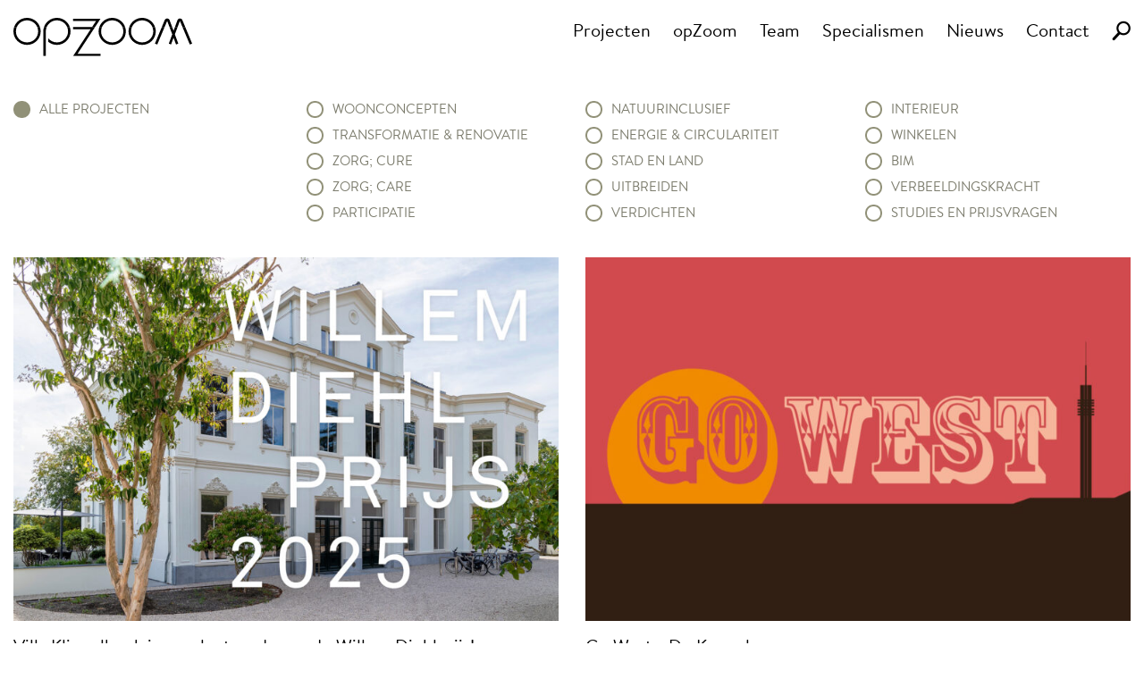

--- FILE ---
content_type: text/html; charset=UTF-8
request_url: https://opzoom.nl/tag/casa/
body_size: 2067
content:
<!DOCTYPE html>
<html dir="ltr" lang="nl-NL">

<head>
	<meta charset="UTF-8" />
		<meta id="viewport" name="viewport" content="width=1320">
	<script>
		if (screen.width < 768)
			document.getElementById('viewport').setAttribute('content', 'width=device-width');
	</script>
	<title>CASA | wij zijn opZoom architecten</title>
	<link type="image/png" rel="shortcut icon" href="https://opzoom.nl/wp-content/themes/opzoom2017/images/favicon.jpg" />
	<link type="text/css" rel="stylesheet" media="all" href="https://opzoom.nl/wp-content/themes/opzoom2017/style.css?6" />
	<script>
		var autoload = [];
	</script>

	<!-- Google tag (gtag.js) -->
	<script async src="https://www.googletagmanager.com/gtag/js?id=G-FK14FJ4H6J"></script>
	<script>
	  window.dataLayer = window.dataLayer || [];
	  function gtag(){dataLayer.push(arguments);}
	  gtag('js', new Date());
	  gtag('config', 'G-FK14FJ4H6J', {
	    'send_page_view': true,
	    'allow_anchor': true
	  });
	</script>

	</head>

<body>
		<nav class="cf center header ">
		<div class="header__logo">
			<a href="/">
				<img id="logo" src="https://opzoom.nl/wp-content/themes/opzoom2017/images/logo-zwart.svg" width="210" alt="" />
			</a>
		</div>
		<div class="header__menu span6">
			<a id="mobile-menu"></a>
			<ul id="menu-main" class="menu"><li id="menu-item-5218" class="menu-item menu-item-type-custom menu-item-object-custom menu-item-5218"><a href="/projecten/">Projecten</a></li>
<li id="menu-item-5219" class="menu-item menu-item-type-post_type menu-item-object-page menu-item-5219"><a href="https://opzoom.nl/opzoom/">opZoom</a></li>
<li id="menu-item-8257" class="menu-item menu-item-type-post_type menu-item-object-page menu-item-8257"><a href="https://opzoom.nl/team/">Team</a></li>
<li id="menu-item-8270" class="menu-item menu-item-type-post_type menu-item-object-page menu-item-8270"><a href="https://opzoom.nl/specialismen/">Specialismen</a></li>
<li id="menu-item-5222" class="menu-item menu-item-type-post_type menu-item-object-page current_page_parent menu-item-5222"><a href="https://opzoom.nl/nieuws/">Nieuws</a></li>
<li id="menu-item-5214" class="menu-item menu-item-type-post_type menu-item-object-page menu-item-5214"><a href="https://opzoom.nl/contact/">Contact</a></li>
</ul>			<span class="right">
				<img class="search" src="https://opzoom.nl/wp-content/themes/opzoom2017/images/search.png" alt="" />
				<form class="hidden" method="get" action="/zoeken/">
					<input type="text" name="q" placeholder="Zoek op trefwoord" />
					<img class="close-search" src="https://opzoom.nl/wp-content/themes/opzoom2017/images/close-search.svg" alt="" />
				</form>
				<script>
					autoload.push('initSearch');
				</script>
			</span>
		</div>
	</nav>
<div class="center cf projects">
	<ul class="span3 hide-mobile">
		<li>
			<a class="active" href="/projecten/">alle projecten</a>
		</li>
	</ul>
	<ul class="span9 list">
		<li class="show-mobile">
			<a class="active" href="/projecten/">alle projecten</a>
		</li>
		<li><a href="/specialisme/woonconcepten/" >Woonconcepten</a></li><li><a href="/specialisme/transformatie-en-renovatie/" >Transformatie &amp; renovatie</a></li><li><a href="/specialisme/zorg-cure/" >Zorg; Cure</a></li><li><a href="/specialisme/zorg-care/" >Zorg; Care</a></li><li><a href="/specialisme/participatie/" >Participatie</a></li><li><a href="/specialisme/natuurinclusief/" >Natuurinclusief</a></li><li><a href="/specialisme/energie-en-circulariteit/" >Energie &amp; circulariteit</a></li><li><a href="/specialisme/stad-en-land/" >Stad en land</a></li><li><a href="/specialisme/uitbreiden/" >Uitbreiden</a></li><li><a href="/specialisme/verdichten/" >Verdichten</a></li><li><a href="/specialisme/interieur/" >Interieur</a></li><li><a href="/specialisme/winkelen/" >Winkelen</a></li><li><a href="/specialisme/bim/" >BIM</a></li><li><a href="/specialisme/verbeeldingskracht/" >Verbeeldingskracht</a></li><li><a href="/specialisme/studies-en-prijsvragen/" >Studies en prijsvragen</a></li>	</ul>
</div>

<div class="center cf border archive">
	<grid class="large">
		<div>
					<a href="https://opzoom.nl/2025/05/19/villa-klingelbeek-is-geselecteerd-voor-de-willem-diehlprijs/" class="thumb large">
						<img loading="lazy" src="https://storage.opzoom.nl/2025/05/2bc6e26c-villa-wdp_uitgelicht-768x512.jpg" srcset="https://storage.opzoom.nl/2025/05/2bc6e26c-villa-wdp_uitgelicht-768x512.jpg 768w, https://storage.opzoom.nl/2025/05/2bc6e26c-villa-wdp_uitgelicht-300x200.jpg 300w, https://storage.opzoom.nl/2025/05/2bc6e26c-villa-wdp_uitgelicht-1024x683.jpg 1024w, https://storage.opzoom.nl/2025/05/2bc6e26c-villa-wdp_uitgelicht-1536x1024.jpg 1536w, https://storage.opzoom.nl/2025/05/2bc6e26c-villa-wdp_uitgelicht-870x580.jpg 870w, https://storage.opzoom.nl/2025/05/2bc6e26c-villa-wdp_uitgelicht.jpg 1920w" sizes="(max-width: 640px) 100vw, 640px" alt="">
					</a>
					<h3>Villa Klingelbeek is geselecteerd voor de Willem Diehlprijs!</h3>
				</div>	<div>
					<a href="https://opzoom.nl/2020/05/12/go-west-de-koepel/" class="thumb large">
						<img loading="lazy" src="https://storage.opzoom.nl/2020/05/f6dbb9db-go-west-1920x1280-1-768x512.jpg" srcset="https://storage.opzoom.nl/2020/05/f6dbb9db-go-west-1920x1280-1-768x512.jpg 768w, https://storage.opzoom.nl/2020/05/f6dbb9db-go-west-1920x1280-1-300x200.jpg 300w, https://storage.opzoom.nl/2020/05/f6dbb9db-go-west-1920x1280-1-1024x683.jpg 1024w, https://storage.opzoom.nl/2020/05/f6dbb9db-go-west-1920x1280-1-1536x1024.jpg 1536w, https://storage.opzoom.nl/2020/05/f6dbb9db-go-west-1920x1280-1-870x580.jpg 870w, https://storage.opzoom.nl/2020/05/f6dbb9db-go-west-1920x1280-1.jpg 1920w" sizes="(max-width: 640px) 100vw, 640px" alt="">
					</a>
					<h3>Go West - De Koepel</h3>
				</div>	<div>
					<a href="https://opzoom.nl/2013/06/17/doorstroomvoorziening-genomineerd-voor-willem-diehlprijs-2013/" class="thumb large">
						<img loading="lazy" src="https://storage.opzoom.nl/2013/06/Willem-Diehl.jpg" srcset="https://storage.opzoom.nl/2013/06/Willem-Diehl.jpg 375w, https://storage.opzoom.nl/2013/06/Willem-Diehl-200x300.jpg 200w" sizes="(max-width: 640px) 100vw, 640px" alt="">
					</a>
					<h3>Doorstroomvoorziening genomineerd voor Willem Diehlprijs 2013: Stem nu!</h3>
				</div>	</grid>
</div> 
<div class="center pagination">
</div>

<footer class="cf">
	<div class="center">
		<div class="span6">
			<div>
				<h5>opZoom</h5>
			</div>
			<div>
				<a class="span6" href="/opzoom/">bureau</a>
				<a class="span6" href="/projecten/">projecten</a>
			</div>
			<div>
				<a class="span6" href="/team/">team</a>
				<a class="span6" href="/nieuws/">nieuws</a>
			</div>			
			<div>
				<a class="span6" href="/opzoom/werkwijze-meerwaarde/">werkwijze &amp; meerwaarde</a>
				<a class="span6" href="/privacy/">privacy verklaring</a>
			</div>
			<div>
				<a class="span6" href="/opzoom/integraal-bim/">integraal &amp; BIM</a><br>
				<div class="span6 social-links">
					<a href="https://www.facebook.com/opZoom" target="_blank">
						<img src="https://opzoom.nl/wp-content/themes/opzoom2017/images/facebook.svg" alt="" />
					</a>&nbsp;
					<a href="https://www.linkedin.com/company/2878881/" target="_blank">
						<img src="https://opzoom.nl/wp-content/themes/opzoom2017/images/linkedin.svg" alt="" />
					</a>&nbsp;
					<a href="https://nl.pinterest.com/opZoom_architecten/_saved/" target="_blank">
						<img src="https://opzoom.nl/wp-content/themes/opzoom2017/images/pinterest.svg" alt="" />
					</a>&nbsp;
					<a href="https://www.instagram.com/opzoom_architecten/" target="_blank">
						<img src="https://opzoom.nl/wp-content/themes/opzoom2017/images/instagram.svg" alt="" />
					</a>&nbsp;
					<a href="https://www.youtube.com/channel/UCcSsp-o9mVmWXPC62agCOwA" target="_blank">
						<img src="https://opzoom.nl/wp-content/themes/opzoom2017/images/youtube-icon.svg" alt="" />
					</a>
				</div>
			</div>
		</div>
		<div class="span3">
			<h5>opZoom architecten bv</h5>
			Willemsplein 5<br>
			6811 KA Arnhem<br><br>
			+31 26  368 42 70<br>
			<a href="/cdn-cgi/l/email-protection#abc9ded9cecadeebc4dbd1c4c4c685c5c7"><span class="__cf_email__" data-cfemail="b0d2c5c2d5d1c5f0dfc0cadfdfdd9ededc">[email&#160;protected]</span></a>
		</div>
		<div class="span3">
			<img src="https://opzoom.nl/wp-content/themes/opzoom2017/images/grote-z.svg" alt="" />
		</div>
	</div>
</footer>


<script data-cfasync="false" src="/cdn-cgi/scripts/5c5dd728/cloudflare-static/email-decode.min.js"></script><script defer src="https://opzoom.nl/wp-content/themes/opzoom2017/default.js?1768961255"></script>



</body>
</html>


--- FILE ---
content_type: text/css; charset=UTF-8
request_url: https://opzoom.nl/wp-content/themes/opzoom2017/style.css?6
body_size: 3332
content:
/*
Theme Name: OpZoom 2017
Theme URI: 
Description: 
Author: 
Version: 1.0
Tags: 
*/
@import "/wp-includes/css/dist/block-library/style.min.css";

@font-face {
    font-family:'Brandon Grotesque';
    src: url('fonts/brandongrotesque-bold-webfont.woff2') format('woff2'),
         url('fonts/brandongrotesque-bold-webfont.woff') format('woff');
    font-weight:bold;
    font-style:normal;
}

@font-face {
    font-family:'Brandon Text';
    src: url('fonts/brandontext-regular-webfont.woff2') format('woff2'),
         url('fonts/brandontext-regular-webfont.woff') format('woff');
    font-weight:normal;
    font-style:normal;
}

html, body, div, span, iframe, h1, h2, h3, h4, h5, h6, p, blockquote, 
a, em, hr, img, small, b, u, i, dl, dt, dd, ol, ul, li,
fieldset, form, label, legend, table, tr, th, td {
	background:transparent;
	border:0;
	margin:0;
	padding:0;
	vertical-align:baseline;
}

* {
	box-sizing: border-box;
}

body {
	font:15px/22px "Brandon Text";
	-webkit-text-size-adjust: 100%;
}

	body.fixed {
		overflow:hidden;
	}

h1,
.specialisme h5 {
	font:60px/70px "Brandon Text";
	display:block;
	padding-bottom:20px;
	margin-bottom:30px;
}

	.content h1,
	.specialisme h5 {
		font:bold 28px/1 "Brandon Text";
	}

		.content h1 {
			margin:0;
		}

h2 {
	font:30px/36px "Brandon Text";
}

h3 {
	font:20px/25px "Brandon Text";
	margin-bottom:15px;
}

h4 {
	font:11.5px "Brandon Grotesque";
	text-transform:uppercase;
}

h5 {
	font:16px/1 "Brandon Grotesque";
	height:50px;
	display:block;
	padding-top:25px;
	margin-bottom:3px;
}

.center {
	max-width:1320px;
    margin:0 auto;
	padding:0 15px;
}

grid {
	display:grid;
	grid-template-columns: repeat(auto-fill, minmax(250px, 1fr));
	grid-gap:15px 30px;
}

	grid.large {
		grid-template-columns: repeat(auto-fit, minmax(500px, 1fr));
	}

.text-center {
	text-align:center;
}

.text-right {
	text-align:right;
}

[class*="span"] {
    padding:0 15px;
    float:left;
}

	[class*="span"]:first-child {
		padding-left:0;
	}

	[class*="span"]:last-child {
		padding-right:0;
	}

.span1 { width:8.33%; }
.span2 { width:16.66%; }
.span3 { width:25%; }
.span4 { width:33.33%; }
.span5 { width:41.66%; }
.span6 { width:50% }
.span7 { width:58.33% }
.span8 { width:66.66%; }
.span9 { width:75%; }
.span10 { width:83.33%; }
.span11 { width:91.66%; }
.span12 { width:100%; padding:0; }

a {
	text-decoration:none;
	outline:0;
	color:#7D7D6E;
}

	a img {
		border: none;
	}

	a:hover {
		text-decoration:underline;
	}

img {
	max-width:100%;
	display:block;
	height:auto;
}

iframe {
	width:100%;
	height:380px;
}

p {
	margin-bottom:1em;
	text-align:left !important;
}

	.content p:first-child {
		font-weight:bold;
	}

.clear {
	clear:both;
}

.cf:after {
	content:"";
	display:table;
	clear:both;
}

.hidden,
.show-mobile {
	display:none !important;
}

.left,
.alignleft {
	float:left;
}

.right,
.alignright {
	float:right;
}

	img.alignright {
		float:right;
		margin:0 0 15px 15px;
	}

	img.alignleft {
		float:left;
		margin:0 15px 15px 0;
	}
	
	img.alignnone {
		float:none;
	}

.content ul {
	margin:0 0 20px 20px;
}

#slider {
	height:calc(100vw * 0.3);
	position:relative;
	margin-bottom:37px;
}

	#slider a {
		position:absolute;
		top:0;
		left:0;
		width:100%;
		height:100%;
		background-size:cover;
		background-position:center;
		transition:opacity 3s;
		opacity:0;
		z-index:0;
	}

		#slider a.active {
			opacity:1;
			z-index:1;
		}

	#slider div {
		position:absolute;
		width:100%;
		bottom:25px;
	}

	#slider span {
		display:inline-block;
		border-radius:100%;
		width:12px;
		height:12px;
		background:#a4a3a4;
		margin:0 3px;
		position:relative;
		z-index:2;
		cursor:pointer;
	}

		#slider span.active {
			background:#fff;
		}

.border {
	position:relative;
}

	.border:before {
		content:"";
		position:absolute;
		width:calc(100% - 30px);
		border-bottom:2px dashed #d1d1cc;
		bottom:0;
		left:15px;
	}

		.social.border:before {
			left:0;
		}

	nav.border,
	section.border {
		padding-bottom:40px;
	}

	.archive.border {
		padding-bottom:30px;
	}

	footer .border {
		margin-bottom:10px;
		padding-bottom:5px;
	}

nav ul {
	list-style:none;
}

nav li {
	float:left;
	margin-right:25px;
}

nav a {
	font:20px "Brandon Text";
	color:#000;
}

	nav li.current-menu-item a {
		text-decoration:underline;
	}

nav .text-right img {
	float:right;
}

nav.header {
	margin:20px auto;
}

nav > div:last-child {
	position:relative;
}

.search {
	cursor:pointer;
	position: relative;
	top: 3px;
}

	.search h2 {
		margin-bottom:3px;
	}

.item {
	max-width:60%;
}

nav form {
	position:absolute;
	right:0;
	top:-10px;
}

	nav form img {
		top:17px;
		right:16px;
		position:absolute;
		width:15px;
		cursor:pointer;
	}

nav input {
	color:#A4A49A;
	background:#eee;
	border:none;
	height:50px;
	width:625px;
	padding:15px;
	text-transform:uppercase;
	letter-spacing:1px;
}

.thumb {
	display:block;
	margin-bottom:15px;
	position:relative;
	background-size:cover;
}

	.thumb,
	.gallery a {
		transition:all .5s ease;
	}

	.thumb img {
		height:auto;
		max-height:200px;
		/*object-fit:cover;*/
	}

		.thumb.large img {
			max-height:500px;
		}

	a.thumb:hover,
	.gallery a:hover {
		opacity:.8;
	}

/*
	.thumb:before {
		content:"";
		display:block;
		height:100%;
		left:0;
		top:0;
		background:rgba(255,255,255,.2);
		opacity:0;
		transition:opacity .5s;
		pointer-events:none;
	}

		.thumb:hover:before {
			opacity:1;
		}

		*/
.mini-thumb {
	display:inline-block;
}

	.mini-thumb img {
		width:40px;
		height:40px;
		border-radius:100%;
		margin:8px 8px 0 0;
	}

.archive .row {
	padding-bottom:20px;
}

.more {
	color:#a4a49a;
	font:13px/22px "Brandon Text";
	text-transform:uppercase;
}

td {
	vertical-align:top;
}

.pagination {
	position:relative;
	margin-top:5px;
}

	.pagination .next,
	.pagination .prev {
		position:absolute;
		right:0;
	}

		.pagination .prev {
			right:80px;
		}

.projects {
	margin-bottom:30px;
}

	.projects ul {
		list-style:none;
	}

		.projects ul.list {
			column-count:3;
		}

	.projects a {
		font:15px/1.25 "Brandon Text";
		color:#7D7D6E;
		text-transform:uppercase;
		margin-bottom:10px;
		display:block;
	}

		.projects a:before {
			content:"";
			display:inline-block;
			width:15px;
			height:15px;
			border-radius:100%;
			border:2px solid #919178;
			vertical-align:top;
			margin-right:10px;
		}

			.projects a.wonen-zorgen:before {
				border-color:#7abe47;
			}

				.projects a.wonen-zorgen.active:before {
					background-color:#7abe47;
				}

			.projects a.herwaarderen:before {
				border-color:#ca6700;
			}

				.projects a.herwaarderen.active:before {
					background-color:#ca6700;
				}

			.projects a.ontmoeten-leren:before {
				border-color:#a0d6e3;
			}

				.projects a.ontmoeten-leren.active:before {
					background-color:#a0d6e3;
				}

			.projects a.active:before {
				background-color:#919178;
			}

.wp-block-gallery {
	display:grid;
	grid-template-columns:repeat(8, 1fr);
	grid-gap:10px;
	margin:0;
}

	.wp-block-gallery ul {
		display:grid;
		grid-template-columns: repeat(auto-fill, minmax(60px, 1fr));
		grid-gap:10px;
	}

	.wp-block-gallery li {
		position:relative;
		width:auto !important;
		margin:0 !important;
	}

	.wp-block-gallery figure {
		margin:0;
		padding:0;
		flex-grow:0 !important;
	}

	.wp-block-gallery > .wp-block-image {
		width:auto !important;
	}

	.wp-block-gallery img {
		cursor:pointer;
	}

#gallery-1 {
	display:grid;
	grid-template-columns: repeat(8, 1fr);
	grid-gap:10px;
}

#gallery-1 img {
	border:none !important;
}

#gallery-1 br {
	display:none;
}

#zoom {
	position:relative;
	cursor:pointer;
	background:#333;
	background-position:center;
	background-size:cover;
	background-repeat:no-repeat;
	height:400px;
}

	#zoom a {
		position:absolute;
		top:50%;
		right:0;
		color:#fff;
		background:rgba(0,0,0,.5) url(images/arrow.svg) no-repeat 55% center;
		background-size:25% auto;
		width:60px;
		height:72px;
		margin-top:-36px;
		border-radius:10px 0 0 10px;
	}

		#zoom #prev {
			right:auto;
			left:0;
			-webkit-transform:rotate(180deg);
			transform:rotate(180deg);
			display:none;
		}

	.fixed #zoom {
		position: fixed;
		top: 0;
		left: 0;
		z-index: 1;
		width: 100%;
		height: 100%;
		border:50px solid #333;
		background-size:contain;
	}

		.fixed #zoom #prev {
			display:inline-block;
			margin-left:-50px;
			background-color:transparent;
		}

		.fixed #zoom #next {
			margin-right:-50px;
			background-color:transparent;
		}

	#zoom:hover:before {
		opacity:0;
	}

	.fixed #zoom #close {
		display:block;
		width:22px;
		height:22px;
		position:absolute;
		top:-30px;
		right:-30px;
		background:url(images/close.svg) no-repeat center;
		background-size:cover;
		pointer-events:none;
		cursor:pointer;
	}

#panorama {
	width:100%;
	height:400px;
	margin-bottom:1em;
}

.share,
.back {
	font-size:12px;
	color:#a2a28c;
}

	.share img,
	.back img {
		vertical-align:top;
		float:none;
		display:inline-block;
		margin:5px 4px 0 0;
	}

	.share a:hover {
		text-decoration:underline;
	}

.social,
.back {
	margin-bottom:1em;
	text-transform:uppercase;
}

	.social a {
		display:inline-block;
		width:22px;
		height:22px;
		background:url(images/social.svg) no-repeat;
		background-size: cover;
		vertical-align: top;
		margin:0 0 10px 2px;
	}

		.social a.twitter { background-position: -27px 0; }
		.social a.linkedin { background-position: -54px 0; }
		.social a.instagram { background-position: -81px 0; }
		.social a.pinterest { background-position: -108px 0; }
		.social a.mail { background-position: -135px 0; }

.thumb.photo {
	width:160px;
	height:160px;
	display:block;
	background-size:cover;
	background-position:center;
	border-radius:100%;
	margin-bottom:0;
}

	.photo.large {
		width:200px;
		height:200px;
	}

section.team {
	margin-top:1em;
}

.team div.span2 {
	margin-bottom:30px;
	min-height:205px;
	flex: 0 0 16.6666%;
}

	.team div.span2 a {
		color:#000;
		display:inline-block;
		word-break: break-word;
	}

.team > div {
	display: flex;
	flex-wrap: wrap;
}

@media only screen and (max-width: 1200px) {
	.team div.span2 {
		flex-basis: 25%;
	}
}


@media only screen and (max-width: 767px) {
	.team div.span2 {
		flex-basis: 50%;
		margin: 0 !important;

	}
}



.news,
.projects {
	padding-top:30px;
}

.news > div:nth-child(odd) {
	padding-left:0;
}

.news > div:nth-child(even) {
	padding-right:0;
	margin-top:200px;
}

.news h4 {
	line-height:1;
	padding-bottom:15px;
	color:#7D7D6E;
}

.page-numbers {
	margin-right:5px;
	display:inline-block;
}

.post-edit-link {
	margin-bottom:1em;
	display:block;
}

footer {
	background:#efefeb;
	margin-top:50px;
	padding:10px 0 30px;
	color:#7D7D6E;
	font:13.5px/21px "Brandon Text",sans-serif;
}

	footer h5 {
		font-size:15px;
		line-height:21px;
	}

	.social-links a {
		margin-top:1em;
		display:inline-block;
		vertical-align:bottom;
		height:17px;
	}

	footer img {
		display:inline-block;
		height:17px;
		width:auto;
	}

	footer div.span3:last-child img {
		margin-top:25px;
		width:115px;
	}

	footer .border:before {
		left:0;
	}

#mobile-menu {
	width:58px;
	height:30px;
	display:inline-block;
	background:url(images/hamburger.svg) no-repeat center center;
	background-size:40%;
	display:none;
	border-right:1px solid #ddd;
	position:absolute;
	z-index:1;
	margin-left:10px;
	top:-3px;
}

	#mobile-menu.active {
		background:#efefeb url(images/close-mobile.svg) no-repeat center center;
		border:none;
		top:-13px;
		height:50px;
	}

.search h3 {
	margin-bottom:0px;
	color:#000;
}

.search div {
	margin-bottom:20px;
}

@media only screen and (max-width: 767px) {
    .center {
        width:100%;
		padding:0 15px;
    }

	[class*="span"] {
        float: none;
        width: 100%;
		padding:0;
    }

	h1 {
		font-size:30px;
		line-height:normal;
	}

		h1.border {
			border:none;
			padding-bottom:0;
			margin-bottom:0;
		}

	grid,
	grid.large {
		grid-template-columns:1fr;
	}

	.projects ul.list {
		column-count:2;
	}

	.projects a {
		font-size:12px;
		white-space:nowrap;
	}

	nav.hidden,
	.show-mobile,
	#mobile-menu {
		display:block !important;
	}

	.hide-mobile,
	#menu-main,
	nav.border,
	#slider span {
		display:none;
	}

		.active + #menu-main {
			display:block;
			background:#efefeb;
			position:absolute;
			z-index:2;
			width:100%;
			padding:15px;
			margin-top:37px;
			left:15px;
		}

		#menu-main li {
			clear:both;
			border-bottom:1px solid #ddd;
			width:100%;
			line-height:50px;
		}

	#logo {
		width:100px;
		position:absolute;
		left:73px;
		top:15px;
		z-index:1;
	}

	nav > div:last-child {
		position: absolute;
		top: 13px;
		right: 15px;
	}

	nav.header {
		margin:10px 0 40px;
		padding:0;
	}

		nav.header + div.projects {
			padding-top:10px;
		}

	nav form {
		right:-15px;
		width:100%;
		top:-13px;
		z-index:3;
	}

	nav .text-right img {
		width: 14px;
	}

	nav img.search {
		width:18px;
	}

	#slider {
		/*height:100px;*/
		margin-bottom:10px;
	}

		#slider a {
			background-repeat:no-repeat;
			background-size:100% auto;
		}

	.fixed #zoom {
		border-width:50px;
		background-size:auto 100%;
	}

		.fixed #zoom #prev {
			margin-left:-54px;
		}

		.fixed #zoom #next {
			margin-right:-54px;
		}

		.fixed #zoom #close {
			width:20px;
			height:20px;
			top:-36px;
			right:-36px;
		}
	.front-news > div:first-child .span6,
	.thumb-projects .span3,
	.about-opzoom .span3,
	.team .span2,
	.about .span6,
	.archive .span3 {
		display:flex;
		flex-direction:column;
		width:47%;
		float:left;
		padding-bottom:10px;
	}

		.front-news > div:first-child .span6 h3 {
			order:2;
		}

		.front-news > div:first-child .span6 h1 {
			order:1;
		}

		.front-news > div:first-child .span6:first-child,
		.thumb-projects .span3:nth-child(odd),
		.about-opzoom .span3:nth-child(odd),
		.team .span2:nth-child(odd),
		.archive .span3:nth-child(odd),
		.about .span6:first-child {
			clear:both;
			margin-right:6%;
		}

	.border::before {
		width:auto !important;
	}

	#zoom {
		height:300px;
	}

	#gallery-1 {
		grid-template-columns:1fr 1fr 1fr 1fr;
		margin-bottom:2em;
	}

	.thumb {
		/*height:110px;*/
		width:100%;
	}

		.thumb img {
			width:100%;
			height:auto;
			max-height:initial;
		}

		iframe {
			height:175px;
		}

		.team .icon,
		.thumb.photo {
			width:130px;
			height:130px;
		}

	nav.border, 
	section.border {
		padding-bottom: 0px;
	}

	.about,
	.latest,
	.specialisme:before {
		clear:both;
		border-top:2px dashed #d1d1cc;
		margin-top:20px;
	}
	
		.specialisme:before {
			content:"";
			display:block;
		}

	.news > div {
		margin-top:30px !important;
	}

	footer a {
		font-size:13.5px !important;
	}

	footer .social-links {
		width:auto;
		display:inline-block;
	}

	footer .span3 {
		width:50%;
		float:left;
	}

	footer a.span6:first-child {
		width:50%;
		display:inline-block;
	}

	footer div.span3:last-child img {
		margin-top:40px;
	}
}

@media only screen and (orientation: portrait) 
{
	.fixed #zoom {
		background-size:100% auto;
	}

}

/* Menu fix */
.header {
	display: flex;
}

.header__logo {
	flex: 0 0 200px;
}


@media (max-width: 1000px) {
	.header__logo {
		flex-basis: 120px; 
	}
}
.header__menu {
	flex: 1 1 auto;
}

@media (min-width: 768px) {
	.header__menu {
		display: flex;
		justify-content: flex-end;
	}
}

--- FILE ---
content_type: application/javascript; charset=UTF-8
request_url: https://opzoom.nl/wp-content/themes/opzoom2017/default.js?1768961255
body_size: 499
content:
var self;

OpZoom = {
	initialize: function()
	{
		self = this;

		if (window.autoload) 
		{
			window.autoload.forEach(function(load)
			{
				self[load]();
			});
		}

		document.getElementById('mobile-menu').addEventListener('click', function(e)
		{
			this.classList.toggle('active');
		});
	},

	initSlider: function()
	{
		self.index = -1;
		self.items = document.querySelectorAll('#slider a');
		self.bullets = document.querySelectorAll('#slider span');

		var sliderTimer = setInterval(function()
		{
			self.showSlide();
		}, 5000);

		self.showSlide();

		document.querySelector('#slider').addEventListener('click', function(e)
		{
			if (e.target.nodeName == 'SPAN')
			{
				clearInterval(sliderTimer);
				self.showSlide(e.target.dataset.id);
			}
		});
	},

	showSlide: function(id)
	{
		if (self.items[self.index])
		{
			self.items[self.index].classList.remove('active');
			self.bullets[self.index].classList.remove('active');
		}

		if (id >= 0)
			self.index = id;
		else
			self.index = (self.index == self.items.length - 1) ? 0 : self.index + 1;

		self.items[self.index].style.backgroundImage = 'url('+self.items[self.index].dataset.bg+')';
		self.items[self.index].classList.add('active');
		self.bullets[self.index].classList.add('active');
	},

	initGallery: function()
	{
		var galleryOld = document.querySelector('.gallery');
		var galleryNew = document.querySelector('.wp-block-gallery');

		if ( ! galleryOld && ! galleryNew)
			return;

		if (galleryOld)
		{
			var gallery = galleryOld;
			var items = document.querySelectorAll('.gallery a');
		}
		else
		{
			var gallery = galleryNew;
			var items = document.querySelectorAll('.wp-block-gallery img');
		}

		var index = 0;

		gallery.classList.add('cf');

		// remove breaks
		Array.prototype.forEach.call(document.querySelectorAll('.gallery br'), function(elem, index)
		{
			elem.parentNode.removeChild(elem);
		});

		let firstThumb;

		if (galleryOld)
		{
			firstThumb = items[0].href;
		}
		else
		{
			if (items[0].dataset.fullUrl)
				firstThumb = items[0].dataset.fullUrl;
			else
				firstThumb = items[0].parentNode.href;
		}

		var zoom = '<div id="zoom" class="thumb large" style="background-image:url('+ decodeURIComponent(firstThumb) +');"><a id="prev"></a><a id="next"></a><span id="close"></span></div>';
		gallery.insertAdjacentHTML('beforebegin', zoom);


		gallery.addEventListener('click', function(e)
		{
			e.preventDefault();
			e.stopPropagation();
			
			if (galleryNew)
				index = Array.prototype.indexOf.call(items, e.target);
			else
				index = Array.prototype.indexOf.call(items, e.target.parentNode);

			if (galleryOld && e.target.parentNode.nodeName == 'A')
			{
				document.querySelector('#zoom').style.backgroundImage = 'url('+e.target.parentNode.href+')';
			}
			else if (galleryNew && e.target.nodeName == 'IMG')
			{
				let zoomImg;

				if (e.target.dataset.fullUrl)
					zoomImg = e.target.dataset.fullUrl;
				else
					zoomImg = e.target.parentNode.href;

				document.querySelector('#zoom').style.backgroundImage = 'url('+zoomImg+')';
			}
		});

		document.querySelector('#zoom').addEventListener('click', function(e)
		{
			if (e.target.id == 'zoom')
			{
				document.body.classList.toggle('fixed');
			}
			else if (e.target.id == 'next')
			{
				index = (index + 1 == items.length) ? 0 : index + 1;
				
				let nextThumb;

				if (galleryOld)
				{
					nextThumb = items[index].href;
				}
				else
				{
					if (items[index].dataset.fullUrl)
						nextThumb = items[index].dataset.fullUrl;
					else
						nextThumb = items[index].parentNode.href;
				}
				
				document.querySelector('#zoom').style.backgroundImage = 'url('+nextThumb+')';
			}
			else if (e.target.id == 'prev')
			{
				index = (index == 0) ? items.length - 1 : index - 1;

				let prevThumb;

				if (galleryOld)
					prevThumb = items[index].href;
				else
					prevThumb = items[index].parentNode.href;
				
				document.querySelector('#zoom').style.backgroundImage = 'url('+prevThumb+')';
			}
		});
	},

	initSearch: function()
	{
		document.body.addEventListener('click', function(e)
		{
			if (e.target.classList.contains('search'))
			{
				e.target.nextElementSibling.classList.toggle('hidden');
				e.target.nextElementSibling.firstElementChild.focus();
			}
			else if (e.target.classList.contains('close-search'))
			{
				e.target.parentNode.classList.toggle('hidden');
			}
		});
	}
}

OpZoom.initialize();


--- FILE ---
content_type: image/svg+xml
request_url: https://opzoom.nl/wp-content/themes/opzoom2017/images/close-search.svg
body_size: -86
content:
<?xml version="1.0" encoding="UTF-8" standalone="no"?>
<svg
   xmlns:dc="http://purl.org/dc/elements/1.1/"
   xmlns:cc="http://creativecommons.org/ns#"
   xmlns:rdf="http://www.w3.org/1999/02/22-rdf-syntax-ns#"
   xmlns:svg="http://www.w3.org/2000/svg"
   xmlns="http://www.w3.org/2000/svg"
   id="svg5454"
   version="1.1"
   viewBox="0 0 5.2534518 5.5074735"
   height="5.5074735mm"
   width="5.2534518mm">
  <defs
     id="defs5448" />
  <metadata
     id="metadata5451">
    <rdf:RDF>
      <cc:Work
         rdf:about="">
        <dc:format>image/svg+xml</dc:format>
        <dc:type
           rdf:resource="http://purl.org/dc/dcmitype/StillImage" />
        <dc:title></dc:title>
      </cc:Work>
    </rdf:RDF>
  </metadata>
  <g
     transform="translate(-49.490832,-33.925743)"
     id="layer1">
    <g
       transform="matrix(0.35277777,0,0,-0.35277777,49.847076,39.076781)"
       id="g4848">
      <path
         id="path4850"
         style="fill:none;stroke:#a4a49a;stroke-width:2;stroke-linecap:round;stroke-linejoin:round;stroke-miterlimit:4;stroke-dasharray:none;stroke-opacity:1"
         d="M 0,0 12.872,13.591" />
    </g>
    <g
       transform="matrix(0.35277777,0,0,-0.35277777,54.38804,39.076781)"
       id="g4852">
      <path
         id="path4854"
         style="fill:none;stroke:#a4a49a;stroke-width:2;stroke-linecap:round;stroke-linejoin:round;stroke-miterlimit:4;stroke-dasharray:none;stroke-opacity:1"
         d="M 0,0 -12.872,13.591" />
    </g>
  </g>
</svg>


--- FILE ---
content_type: image/svg+xml
request_url: https://opzoom.nl/wp-content/themes/opzoom2017/images/youtube-icon.svg
body_size: 1321
content:
<?xml version="1.0" encoding="UTF-8" standalone="no" ?>
<!DOCTYPE svg PUBLIC "-//W3C//DTD SVG 1.1//EN" "http://www.w3.org/Graphics/SVG/1.1/DTD/svg11.dtd">
<svg xmlns="http://www.w3.org/2000/svg" xmlns:xlink="http://www.w3.org/1999/xlink" version="1.1" width="350" height="350" viewBox="0 0 350 350" xml:space="preserve">
<g id="icon" style="stroke: none; stroke-width: 1; stroke-dasharray: none; stroke-linecap: butt; stroke-linejoin: miter; stroke-miterlimit: 10; fill: none; fill-rule: nonzero; opacity: 1;" transform="translate(-1.9444444444444287 -1.9444444444444287) scale(3.89 3.89)" >
	<path d="M 44.661 34.775 c 0.451 0 0.767 -0.233 0.946 -0.7 c 0.179 -0.467 0.268 -1.229 0.268 -2.288 v -4.459 c 0 -1.027 -0.09 -1.778 -0.268 -2.253 c -0.179 -0.475 -0.494 -0.712 -0.946 -0.712 c -0.436 0 -0.743 0.237 -0.922 0.712 c -0.179 0.475 -0.268 1.226 -0.268 2.253 v 4.459 c 0 1.059 0.085 1.821 0.257 2.288 C 43.898 34.541 44.209 34.775 44.661 34.775 z" style="stroke: none; stroke-width: 1; stroke-dasharray: none; stroke-linecap: butt; stroke-linejoin: miter; stroke-miterlimit: 10; fill: #7d7d6e; fill-rule: nonzero; opacity: 1;" transform=" matrix(1 0 0 1 0 0) " stroke-linecap="round" />
			<path d="M 45 0 C 20.147 0 0 20.147 0 45 c 0 24.853 20.147 45 45 45 s 45 -20.147 45 -45 C 90 20.147 69.853 0 45 0 z M 50.792 22.423 h 3.222 V 32.93 c 0 0.638 0.07 1.094 0.21 1.366 c 0.14 0.273 0.374 0.409 0.7 0.409 c 0.28 0 0.549 -0.085 0.806 -0.257 c 0.257 -0.171 0.447 -0.389 0.572 -0.654 v -11.37 h 3.222 v 14.312 h -2.522 l -0.28 -1.751 h -0.07 c -0.685 1.323 -1.713 1.984 -3.082 1.984 c -0.95 0 -1.65 -0.311 -2.101 -0.934 c -0.452 -0.622 -0.677 -1.595 -0.677 -2.919 V 22.423 z M 42.128 22.785 c 0.661 -0.428 1.529 -0.642 2.603 -0.642 c 1.058 0 1.907 0.218 2.545 0.654 c 0.638 0.436 1.105 1.117 1.401 2.043 c 0.296 0.926 0.444 2.16 0.444 3.701 v 2.078 c 0 1.526 -0.144 2.751 -0.432 3.677 c -0.288 0.926 -0.755 1.603 -1.401 2.031 c -0.646 0.428 -1.522 0.642 -2.627 0.642 c -1.136 0 -2.028 -0.218 -2.673 -0.654 c -0.646 -0.435 -1.105 -1.113 -1.378 -2.031 c -0.273 -0.918 -0.409 -2.14 -0.409 -3.666 v -2.078 c 0 -1.541 0.155 -2.779 0.467 -3.712 C 40.98 23.895 41.466 23.214 42.128 22.785 z M 33.675 17.146 l 1.284 6.001 c 0.327 1.479 0.568 2.74 0.724 3.782 h 0.093 c 0.109 -0.747 0.35 -2 0.724 -3.759 l 1.331 -6.024 h 3.199 l -3.712 13.238 v 6.351 h -3.175 v -6.351 l -3.666 -13.238 H 33.675 z M 73.021 63.077 c 0 4.295 -3.482 7.776 -7.776 7.776 h -40.49 c -4.295 0 -7.776 -3.482 -7.776 -7.776 V 49.913 c 0 -4.295 3.482 -7.776 7.776 -7.776 h 40.49 c 4.295 0 7.776 3.482 7.776 7.776 V 63.077 z" style="stroke: none; stroke-width: 1; stroke-dasharray: none; stroke-linecap: butt; stroke-linejoin: miter; stroke-miterlimit: 10; fill: #7d7d6e; fill-rule: nonzero; opacity: 1;" transform=" matrix(1 0 0 1 0 0) " stroke-linecap="round" />
						<path d="M 58.727 60.452 v 0.724 c 0 0.919 0.027 1.607 0.082 2.066 c 0.054 0.459 0.167 0.794 0.339 1.004 c 0.171 0.21 0.435 0.315 0.794 0.315 c 0.482 0 0.813 -0.187 0.992 -0.56 c 0.179 -0.374 0.276 -0.996 0.292 -1.868 l 2.778 0.163 c 0.015 0.125 0.023 0.296 0.023 0.514 c 0 1.323 -0.362 2.312 -1.086 2.965 c -0.724 0.654 -1.747 0.981 -3.07 0.981 c -1.588 0 -2.701 -0.498 -3.339 -1.494 c -0.638 -0.996 -0.957 -2.537 -0.957 -4.623 V 58.14 c 0 -2.148 0.331 -3.716 0.992 -4.705 c 0.661 -0.988 1.794 -1.483 3.397 -1.483 c 1.105 0 1.953 0.203 2.545 0.607 c 0.591 0.405 1.008 1.035 1.249 1.891 C 64 55.308 64.121 56.491 64.121 58 v 2.452 H 58.727 z M 59.136 54.428 c -0.163 0.202 -0.272 0.533 -0.327 0.992 c -0.055 0.459 -0.082 1.156 -0.082 2.09 v 1.027 h 2.358 V 57.51 c 0 -0.918 -0.031 -1.615 -0.093 -2.09 c -0.062 -0.475 -0.175 -0.809 -0.339 -1.004 c -0.164 -0.195 -0.417 -0.292 -0.759 -0.292 C 59.552 54.125 59.299 54.226 59.136 54.428 z" style="stroke: none; stroke-width: 1; stroke-dasharray: none; stroke-linecap: butt; stroke-linejoin: miter; stroke-miterlimit: 10; fill: #7d7d6e; fill-rule: nonzero; opacity: 1;" transform=" matrix(1 0 0 1 0 0) " stroke-linecap="round" />
										<path d="M 43.2 52.223 v 14.312 h -2.522 l -0.28 -1.751 h -0.07 c -0.685 1.323 -1.713 1.985 -3.082 1.985 c -0.95 0 -1.65 -0.311 -2.101 -0.934 c -0.452 -0.622 -0.677 -1.595 -0.677 -2.919 V 52.223 h 3.222 v 10.507 c 0 0.638 0.07 1.094 0.21 1.366 c 0.14 0.273 0.374 0.409 0.7 0.409 c 0.28 0 0.549 -0.085 0.806 -0.257 c 0.257 -0.171 0.447 -0.389 0.572 -0.654 v -11.37 H 43.2 z" style="stroke: none; stroke-width: 1; stroke-dasharray: none; stroke-linecap: butt; stroke-linejoin: miter; stroke-miterlimit: 10; fill: #7d7d6e; fill-rule: nonzero; opacity: 1;" transform=" matrix(1 0 0 1 0 0) " stroke-linecap="round" />
															<path d="M 35.429 49.538 H 32.23 v 16.997 h -3.152 V 49.538 h -3.199 v -2.592 h 9.549 V 49.538 z" style="stroke: none; stroke-width: 1; stroke-dasharray: none; stroke-linecap: butt; stroke-linejoin: miter; stroke-miterlimit: 10; fill: #7d7d6e; fill-rule: nonzero; opacity: 1;" transform=" matrix(1 0 0 1 0 0) " stroke-linecap="round" />
																					<path d="M 53.864 54.511 c -0.195 -0.903 -0.51 -1.556 -0.946 -1.961 c -0.436 -0.405 -1.035 -0.607 -1.798 -0.607 c -0.592 0 -1.144 0.167 -1.658 0.502 c -0.514 0.335 -0.911 0.775 -1.191 1.319 h -0.024 l 0 -7.542 h -3.105 v 20.313 h 2.662 l 0.327 -1.354 h 0.07 c 0.249 0.483 0.622 0.864 1.121 1.144 c 0.498 0.28 1.051 0.42 1.658 0.42 c 1.089 0 1.891 -0.502 2.405 -1.506 c 0.514 -1.004 0.771 -2.572 0.771 -4.705 V 58.27 C 54.156 56.667 54.058 55.414 53.864 54.511 z M 50.911 60.349 c 0 1.043 -0.043 1.86 -0.128 2.451 c -0.086 0.592 -0.23 1.012 -0.432 1.261 c -0.202 0.249 -0.475 0.374 -0.817 0.374 c -0.265 0 -0.51 -0.062 -0.735 -0.187 c -0.226 -0.124 -0.409 -0.311 -0.549 -0.56 v -8.125 c 0.109 -0.389 0.295 -0.708 0.56 -0.957 c 0.264 -0.249 0.552 -0.374 0.864 -0.374 c 0.327 0 0.58 0.128 0.759 0.385 c 0.179 0.257 0.303 0.689 0.374 1.296 c 0.07 0.607 0.105 1.471 0.105 2.592 V 60.349 z" style="stroke: none; stroke-width: 1; stroke-dasharray: none; stroke-linecap: butt; stroke-linejoin: miter; stroke-miterlimit: 10; fill: #7d7d6e; fill-rule: nonzero; opacity: 1;" transform=" matrix(1 0 0 1 0 0) " stroke-linecap="round" />
</g>
</svg>



--- FILE ---
content_type: image/svg+xml
request_url: https://opzoom.nl/wp-content/themes/opzoom2017/images/hamburger.svg
body_size: 250
content:
<?xml version="1.0" encoding="UTF-8" standalone="no"?>
<svg
   xmlns:dc="http://purl.org/dc/elements/1.1/"
   xmlns:cc="http://creativecommons.org/ns#"
   xmlns:rdf="http://www.w3.org/1999/02/22-rdf-syntax-ns#"
   xmlns:svg="http://www.w3.org/2000/svg"
   xmlns="http://www.w3.org/2000/svg"
   id="svg5367"
   version="1.1"
   viewBox="0 0 4.5861111 2.6865087"
   height="2.6865087mm"
   width="4.5861111mm">
  <defs
     id="defs5361">
    <clipPath
       id="clipPath4534"
       clipPathUnits="userSpaceOnUse">
      <path
         id="path4532"
         d="M 0,0 H 320 V 2200 H 0 Z" />
    </clipPath>
    <clipPath
       id="clipPath4542"
       clipPathUnits="userSpaceOnUse">
      <path
         id="path4540"
         d="M 52.3889,2132.58 H 300.567 v -42.5 H 52.3889 Z" />
    </clipPath>
    <clipPath
       id="clipPath4558"
       clipPathUnits="userSpaceOnUse">
      <path
         id="path4556"
         d="M 65.1328,2128.55 H 309.325 v -31.78 H 65.1328 Z" />
    </clipPath>
    <clipPath
       id="clipPath4574"
       clipPathUnits="userSpaceOnUse">
      <path
         id="path4572"
         d="m 15.876,2186.47 h 15 v -3 h -15 z" />
    </clipPath>
    <clipPath
       id="clipPath4590"
       clipPathUnits="userSpaceOnUse">
      <path
         id="path4588"
         d="m 15.876,2183.25 h 15 v -3 h -15 z" />
    </clipPath>
    <clipPath
       id="clipPath4606"
       clipPathUnits="userSpaceOnUse">
      <path
         id="path4604"
         d="m 15.876,2179.85 h 15 v -3 h -15 z" />
    </clipPath>
  </defs>
  <metadata
     id="metadata5364">
    <rdf:RDF>
      <cc:Work
         rdf:about="">
        <dc:format>image/svg+xml</dc:format>
        <dc:type
           rdf:resource="http://purl.org/dc/dcmitype/StillImage" />
        <dc:title></dc:title>
      </cc:Work>
    </rdf:RDF>
  </metadata>
  <g
     transform="translate(-59.749515,-141.37155)"
     id="layer1">
    <g
       clip-path="url(#clipPath4534)"
       id="g4530"
       transform="matrix(0.35277777,0,0,-0.35277777,53.796037,912.35636)">
      <g
         id="g4568">
        <g
           id="g4570" />
        <g
           id="g4582">
          <g
             id="g4580"
             clip-path="url(#clipPath4574)">
            <g
               id="g4578"
               transform="translate(16.876,2184.9688)">
              <path
                 id="path4576"
                 style="fill:none;stroke:#000000;stroke-width:1;stroke-linecap:butt;stroke-linejoin:miter;stroke-miterlimit:4;stroke-dasharray:none;stroke-opacity:1"
                 d="M 0,0 H 13" />
            </g>
          </g>
        </g>
      </g>
      <g
         id="g4584">
        <g
           id="g4586" />
        <g
           id="g4598">
          <g
             id="g4596"
             clip-path="url(#clipPath4590)">
            <g
               id="g4594"
               transform="translate(16.876,2181.748)">
              <path
                 id="path4592"
                 style="fill:none;stroke:#000000;stroke-width:1;stroke-linecap:butt;stroke-linejoin:miter;stroke-miterlimit:4;stroke-dasharray:none;stroke-opacity:1"
                 d="M 0,0 H 13" />
            </g>
          </g>
        </g>
      </g>
      <g
         id="g4600">
        <g
           id="g4602" />
        <g
           id="g4614">
          <g
             id="g4612"
             clip-path="url(#clipPath4606)">
            <g
               id="g4610"
               transform="translate(16.876,2178.3535)">
              <path
                 id="path4608"
                 style="fill:none;stroke:#000000;stroke-width:1;stroke-linecap:butt;stroke-linejoin:miter;stroke-miterlimit:4;stroke-dasharray:none;stroke-opacity:1"
                 d="M 0,0 H 13" />
            </g>
          </g>
        </g>
      </g>
    </g>
  </g>
</svg>
